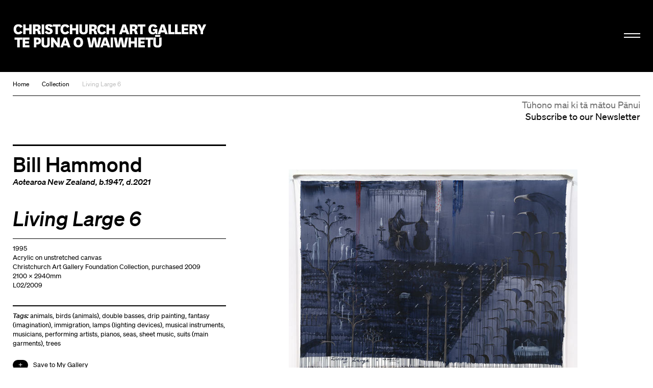

--- FILE ---
content_type: text/html; charset=utf-8
request_url: https://christchurchartgallery.org.nz/collection/l02-2009/william-d-hammond/living-large-6
body_size: 9677
content:
<!doctype html>
<head>
	

	

	

	

	<title>Living Large 6 | Christchurch Art Gallery Te Puna o Waiwhetū</title>

	
	
	  
	  
		
			<meta property="og:type" content="website">

			<meta property="og:title" content="Living Large 6">

			<meta name="description" content="
		There’s no big break. It’s just a slow game. —Bill Hammond, 2002 Bill Hammond: Playing the Drums (3 August 2019 – 19 January 2020)
	">
			<meta property="og:description" content="
		There’s no big break. It’s just a slow game. —Bill Hammond, 2002 Bill Hammond: Playing the Drums (3 August 2019 – 19 January 2020)
	">

			<meta name="keywords"
				    content="">

			<meta name="viewport" content="width=device-width, initial-scale=1.0">

			<meta property="og:url" content="https://christchurchartgallery.org.nz/collection/l02-2009/william-d-hammond/living-large-6">
			
	      <meta property="og:image" content="https://christchurchartgallery.org.nz/media/cache/1f/61/1f6111177f563c591f3bf3417ed6a167.jpg">
	      <meta property="og:image:width" content="640">
	      <meta property="og:image:height" content="464">
	    

			<meta name="twitter:card" content="summary">
	    
	    <meta name="twitter:title" content="Living Large 6">
	    <meta name="twitter:description" content="
		There’s no big break. It’s just a slow game. —Bill Hammond, 2002 Bill Hammond: Playing the Drums (3 August 2019 – 19 January 2020)
	">
			
	    	<meta name="twitter:image" content="https://christchurchartgallery.org.nz/media/cache/1f/61/1f6111177f563c591f3bf3417ed6a167.jpg">
			
		<meta name="pinterest" content="nopin" />
		

		
				<script type="text/javascript" src="/static-files/compiled/head.4d81d5c0.js"></script>
		

		
			<link href="/static-files/compiled/all.d175848b.css" rel="stylesheet" type="text/css"
						media="screen,projection,print">
		
		
			<link href="/static-files/compiled/print.756c0dc6.css" rel="stylesheet" type="text/css"
			      media="print">
		

		<noscript>
		  <link href="/static-files/c/noscript.css" rel="stylesheet"
				type="text/css" media="screen,projection">
		</noscript>
		
		
		<!-- Meta Pixel Code -->
		<script>
		!function(f,b,e,v,n,t,s)
		{if(f.fbq)return;n=f.fbq=function(){n.callMethod?
		n.callMethod.apply(n,arguments):n.queue.push(arguments)};
		if(!f._fbq)f._fbq=n;n.push=n;n.loaded=!0;n.version='2.0';
		n.queue=[];t=b.createElement(e);t.async=!0;
		t.src=v;s=b.getElementsByTagName(e)[0];
		s.parentNode.insertBefore(t,s)}(window, document,'script',
		'https://connect.facebook.net/en_US/fbevents.js');
		fbq('init', '806318484047094');
		fbq('track', 'PageView');
		</script>

		<noscript>
		<img height="1" width="1" style="display:none" 
				src="https://www.facebook.com/tr?id=806318484047094&ev=PageView&noscript=1"/>
		</noscript>
		<!-- End Meta Pixel Code -->

		<!-- Google Tag Manager -->
		<script>(function(w,d,s,l,i){w[l]=w[l]||[];w[l].push({'gtm.start':
			new Date().getTime(),event:'gtm.js'});var f=d.getElementsByTagName(s)[0],
			j=d.createElement(s),dl=l!='dataLayer'?'&l='+l:'';j.async=true;j.src=
			'https://www.googletagmanager.com/gtm.js?id='+i+dl;f.parentNode.insertBefore(j,f);
			})(window,document,'script','dataLayer','GTM-N6M4RR2');</script>
		<!-- End Google Tag Manager -->
		

		
		
	

	<link rel="apple-touch-icon" sizes="57x57" href="/static-files/icons/apple-icon-57x57.png">
<link rel="apple-touch-icon" sizes="60x60" href="/static-files/icons/apple-icon-60x60.png">
<link rel="apple-touch-icon" sizes="72x72" href="/static-files/icons/apple-icon-72x72.png">
<link rel="apple-touch-icon" sizes="76x76" href="/static-files/icons/apple-icon-76x76.png">
<link rel="apple-touch-icon" sizes="114x114" href="/static-files/icons/apple-icon-114x114.png">
<link rel="apple-touch-icon" sizes="120x120" href="/static-files/icons/apple-icon-120x120.png">
<link rel="apple-touch-icon" sizes="144x144" href="/static-files/icons/apple-icon-144x144.png">
<link rel="apple-touch-icon" sizes="152x152" href="/static-files/icons/apple-icon-152x152.png">
<link rel="apple-touch-icon" sizes="180x180" href="/static-files/icons/apple-icon-180x180.png">
<link rel="icon" type="image/png" sizes="192x192" href="/static-files/icons/android-icon-192x192.png">
<link rel="icon" type="image/png" sizes="32x32" href="/static-files/icons/favicon-32x32.png">
<link rel="icon" type="image/png" sizes="96x96" href="/static-files/icons/favicon-96x96.png">
<link rel="icon" type="image/png" sizes="16x16" href="/static-files/icons/favicon-16x16.png">
<link rel="manifest" href="/static-files/icons/manifest.json">
<meta name="msapplication-TileColor" content="#ffffff">
<meta name="msapplication-TileImage" content="/static-files/icons/ms-icon-144x144.png">
<meta name="theme-color" content="#ffffff">
</head>

<body class="no-base-background">
	
	<!-- Google Tag Manager (noscript) -->
	<noscript><iframe src="https://www.googletagmanager.com/ns.html?id=GTM-N6M4RR2"
		height="0" width="0" style="display:none;visibility:hidden"></iframe></noscript>
	<!-- End Google Tag Manager (noscript) -->
	
	<div class="background-wrap"></div><div class="header-spacer"></div><header id="header">
			<div class="header-wrap">
				<div class="header-inner-wrap">
					<div class="header-inner">
						<div class="bkg-close"></div><div class="logo-wrap">
							<div class="image-wrap">
								<a href="/" class="logo">Christchurch Art Gallery Te Puna o Waiwhetū</a>
							</div>
						</div><div class="search-wrap">
							<form action="/search">
								<input type="search" placeholder="Search" name="q">
							</form>
						</div><div class="hamburger-wrap">
    <button class="hamburger hamburger--collapse " type="button">
      <span class="hamburger-box">
        <span class="hamburger-inner"></span>
      </span>
    </button>
  </div><div class="menu-wrap">
							<div class="background-wrap"></div><div class="nav-wrap">
								<div class="primary-nav">
									<nav>
										<li>
											<a href="/exhibitions/">
												<span class="mi-span">Kā Whakaaturaka me kā Taiopeka</span>
													<br />
												<span class="en-span">Exhibitions and Events</span>
											</a>
										</li>
										<li>
											<a href="/support/">
												<span class="mi-span">Te Whai Wāhi mai</span>
													<br />
												<span class="en-span">Get Involved</span>
											</a>
										</li>
										<li>
										<a href="/collection/">
											<span class="mi-span">Kohika</span>
												<br />
											<span class="en-span">Collection</span>
										</li>
										<li>
											<a href="https://shop.christchurchartgallery.org.nz/" target="_blank">
												<span class="mi-span">Toa</span>
													<br />
												<span class="en-span">Shop</span>	
											</a>
										</li>
									</nav><div class="follow">
										<a href="https://www.facebook.com/chchartgallery/" class="face">Facebook</a>
										<a href="http://instagram.com/chchartgallery/" class="gram">Instagram</a>
										<a href="https://www.youtube.com/user/ChchArtGallery" class="tube">Youtube</a>
										<a href="https://www.xiaohongshu.com/user/profile/6667c5250000000007005624?xhsshare=CopyLink&appuid=6667c5250000000007005624&apptime=1724711059&share_id=386341e63f0c4bdda2763844923e8037" class="xiao">Xiaohongshu</a>
									</div>
								</div><div class="secondary-nav">
									<nav>
										<li>
											<a href="/visit/">
											 <span class="mi-span">Toro mai</span>
													<br />
												<span class="en-span">Visit</span>	
											</a>
										</li><li>
											<a href="/education/">
												<span class="mi-span">Mātauraka</span>
													<br />
												<span class="en-span">Education</span>	
											</a>
										</li><li>
											<a href="/venues/">
												<span class="mi-span">Te Rīhi Wāhi</span>
													<br />
												<span class="en-span">Venue Hire</span>	
											</a>
										</li><li>
											<a href="/about/">
												<span class="mi-span">Mō Mātou</span>
													<br />
												<span class="en-span">About Us</span>	
											</a>
										</li><li>
											<a href="/mygallery/">
												<span class="mi-span">Taku Wharetoi</span>
													<br />
												<span class="en-span">My Gallery</span>	
											</a>
										</li><li>
											<a href="/multimedia/">
												<span class="mi-span">Kiriata me kā Hopukaka Oro</span>
													<br />
												<span class="en-span">Film and Audio</span>	
											</a>
										</li>
									</nav>
								</div><div class="search-result-wrap">
									<div class="search-suggestions"><div class="inner"></div></div>
								</div>
							</div><div class="bullentin-menu">
    <div class="background-wrap" style="background-color: #ffffff"></div>
    <div class="bulletin-inner">
      <div class="title-wrap">
        <div class="letter-wrap">
          <a href="/bulletin/">
            <p class="b">B.</p>
          </a>
        </div><div class="intro-wrap">
          <div class="text">
            <p><strong>Bulletin</strong><br />New Zealand's leading&nbsp;<br />gallery&nbsp;magazine</p>
          </div>
        </div>
      </div><div class="link-wrap">
        <nav class="categories">
          <a href="/?section=notes">
            
            <span class="en-span">Notes</span>
          </a><a href="/bulletin/category/commentary">
              
              <span class="en-span">Commentary</span>
            </a><a href="/bulletin/category/artist-profile">
              
              <span class="en-span">Artist Profile</span>
            </a><a href="/bulletin/category/article">
              
              <span class="en-span">Article</span>
            </a><a href="/bulletin/category/directors-foreword">
              
              <span class="en-span">Director&#39;s Foreword</span>
            </a><a href="/bulletin/category/my-favourite">
              
              <span class="en-span">My Favourite</span>
            </a><a href="/bulletin/category/interview">
              
              <span class="en-span">Interview</span>
            </a></nav><div class="bulletin-list"><div class="bulletin-listing">
                <a href="/bulletin/222/directors-foreword">
                  <p>Director&#39;s Foreword<br></p>
                  <p class="category">Director&#39;s Foreword</p>
                </a>
              </div><div class="bulletin-listing">
                <a href="/bulletin/222/living-archives">
                  <p>Living Archives<br></p>
                  <p class="category">Interview</p>
                </a>
              </div><div class="bulletin-listing">
                <a href="/bulletin/222/raymond-mcintyre">
                  <p>Raymond McIntyre<br>Heave a brick at the clock, smash the ornaments, boil the piano</p>
                  <p class="category">Artist Profile</p>
                </a>
              </div><div class="bulletin-listing">
                <a href="/bulletin/222/te-mauri-o-te-puna-springs-into-life">
                  <p>Te Mauri o te Puna Springs Into Life<br></p>
                  <p class="category">Interview</p>
                </a>
              </div></div></div>
    </div>
  </div></div>
					</div>
				</div>
			</div>
		</header>
	

	<main id="content">
				<nav class="crumbs">
					<a href="/">Home</a><a href="/collection/">Collection</a><a href="/collection/l02-2009/william-d-hammond/living-large-6">Living Large 6</a></nav><div class="subscribe-base-wrap">
					<a class="subscribe" href="/signup">
						<span class="mi-span">Tūhono mai ki tā mātou Pānui</span>
							<br />
						<span class="en-span">Subscribe to our Newsletter</span>	
					</a>
				</div>
<article class="collection-item">
  <div class="text-wrap">
    <header>
      
        
        <h1><a href="/collection/?artist=558">Bill Hammond</a></h1>
        <p class="detail">
              <a href="/collection/?nationality=1" title="Aotearoa New Zealand">Aotearoa New Zealand</a>, b.1947, d.2021</p>
        
      
      <h2>Living Large 6</h2>
      
    </header><section class="details">
      
  

  <ul class="item-credit">
    
      
        <li>1995</li>
      
    
      
        <li>Acrylic on unstretched canvas</li>
      
    
      
    
      
        <li>Christchurch Art Gallery Foundation Collection, purchased 2009</li>
      
    
      
    
      
        <li>
      2100 x
      2940mm
    </li>
      
    
      
        <li>L02/2009</li>
      
    
      
    
  </ul>
    </section><section class="links">
      

      

      
        <p>
          <em>Tags:</em>
          
            <a href="/collection/?tag=3253"
               title="animals/CAG terms">animals</a>,
          
            <a href="/collection/?tag=4962"
               title="birds (animals)/Aves (class)/Archosauria (infraclass)/Diapsida (subclass)/Reptilia (class)/Vertebrata (subphylum)/Chordata (phylum)/Animalia (kingdom)/Eukaryota (domain)/living organisms (entities)/Living Organisms (Hierarchy Name)/AGENTS FACET">birds (animals)</a>,
          
            <a href="/collection/?tag=4524"
               title="double basses/violin family instruments/fiddles/lutelike chordophones: bowed/lutelike chordophones/chordophones/&lt;sound devices by acoustical characteristics&gt;/sound devices (equipment)/Sound Devices (Hierarchy Name)/Furnishings and Equipment (Hierarchy Name)/OBJECTS FACET">double basses</a>,
          
            <a href="/collection/?tag=4526"
               title="drip painting/&lt;painting techniques by application method or circumstances&gt;/painting techniques/&lt;painting and painting techniques&gt;/image-making processes and techniques/&lt;processes and techniques by specific type&gt;/&lt;processes and techniques&gt; (processes and techniques)/Processes and Techniques (Hierarchy Name)/ACTIVITIES FACET">drip painting</a>,
          
            <a href="/collection/?tag=3689"
               title="fantasy (imagination)/imagination/creativity/concepts relating to the creative process/artistic concepts/&lt;concepts in the arts&gt;/Associated Concepts/ASSOCIATED CONCEPTS FACET">fantasy (imagination)</a>,
          
            <a href="/collection/?tag=4525"
               title="immigration/migration (function)/&lt;functions by general context&gt;/functions (activities)/Functions (Facet)/ACTIVITIES FACET">immigration</a>,
          
            <a href="/collection/?tag=3370"
               title="lamps (lighting devices)/&lt;lighting devices by form&gt;/lighting devices/&lt;furnishings by form or function&gt;/furnishings (artifacts)/Furnishings (Hierarchy Name)/Furnishings and Equipment (Hierarchy Name)/OBJECTS FACET">lamps (lighting devices)</a>,
          
            <a href="/collection/?tag=3412"
               title="musical instruments/&lt;sound devices by function&gt;/sound devices (equipment)/Sound Devices (Hierarchy Name)/Furnishings and Equipment (Hierarchy Name)/OBJECTS FACET">musical instruments</a>,
          
            <a href="/collection/?tag=3410"
               title="musicians/people in the performing arts/&lt;people in the arts&gt;/&lt;people in the arts and related occupations&gt;/people in the humanities/&lt;people by occupation&gt;/people (agents)/People/AGENTS FACET">musicians</a>,
          
            <a href="/collection/?tag=3411"
               title="performing artists/people in the performing arts/&lt;people in the arts&gt;/&lt;people in the arts and related occupations&gt;/people in the humanities/&lt;people by occupation&gt;/people (agents)/People/AGENTS FACET">performing artists</a>,
          
            <a href="/collection/?tag=3722"
               title="pianos/zitherlike chordophones: struck/zitherlike chordophones/chordophones/&lt;sound devices by acoustical characteristics&gt;/sound devices (equipment)/Sound Devices (Hierarchy Name)/Furnishings and Equipment (Hierarchy Name)/OBJECTS FACET">pianos</a>,
          
            <a href="/collection/?tag=3469"
               title="seas/bodies of water (natural)/natural landscapes/landscapes (environments)/Settlements and Landscapes/Built Environment (Hierarchy Name)/OBJECTS FACET">seas</a>,
          
            <a href="/collection/?tag=3749"
               title="sheet music/&lt;document genres for music&gt;/&lt;document genres for oral or performed works&gt;/&lt;document genres by form&gt;/document genres/information forms (objects)/Information Forms (Hierarchy Name)/Visual and Verbal Communication (Hierarchy Name)/OBJECTS FACET">sheet music</a>,
          
            <a href="/collection/?tag=3588"
               title="suits (main garments)/main garments/&lt;costume by form&gt;/costume (mode of fashion)/Costume (Hierarchy Name)/Furnishings and Equipment (Hierarchy Name)/OBJECTS FACET">suits (main garments)</a>,
          
            <a href="/collection/?tag=3258"
               title="trees/woody plants/Plantae (kingdom)/Eukaryota (domain)/living organisms (entities)/Living Organisms (Hierarchy Name)/AGENTS FACET">trees</a>
          
        </p>
      

      

      

      <div class="artsets-add-button">
  <a class="add-link" href="/mygallery/global/add?ctype=collection.item&amp;ids=6885"><span>Save to My Gallery</span></a>
</div>
    </section>

    
      
    

    
    <section class="description">
      <p>There’s no big break. It’s just a slow game.
—Bill Hammond, 2002</p>
<p>Bill Hammond: Playing the Drums (3 August 2019 – 19 January 2020)</p>
      
    </section>
    

    
    <section class="exhibition-history">
      <h4>Exhibition History</h4>

      <div class="exhibition-history-container flickity-carousel"><div class="related-event-listing carousel-item">
              <div class="image-wrap">

  

	
		
	
	
	

	

	
	<div class="image" >
		<a href="/exhibitions/bill-hammond-playing-the-drums">
		<img src="/media/cache/a2/39/a2395ccc6f4f76fafb658a1a9b2f6b01.jpg" width=545 height=545
				 alt="Bill Hammond Bone Yard Open Home, Cave Painting 4, Convocation of Eagles 2008. Acrylic on canvas. Courtesy of the artist and McLeavey Gallery">
		</a>
		
	</div>

              </div>
              <a href="/exhibitions/bill-hammond-playing-the-drums">
                <div class="title-wrap">
                  <span>Bill Hammond: Playing the Drums</span>
                </div></a>
            </div><div class="related-event-listing carousel-item">
              <div class="image-wrap">

  

	
		
	
	
	

	

	
	<div class="image" >
		<a href="/exhibitions/beasts">
		<img src="/media/cache/de/1f/de1f6cfeaff71dbb801ee3de49157d6c.jpg" width=545 height=545
				 alt="Gavin Hipkins Romance: London (Tiger) 2004. C-type print. Collection of Christchurch Art Gallery Te Puna o Waiwhetū 2015">
		</a>
		
	</div>

              </div>
              <a href="/exhibitions/beasts">
                <div class="title-wrap">
                  <span>Beasts</span>
                </div></a>
            </div></div>
    </section>
    
  </div><div class="extra">
    <section class="images slider">
      <div class="gallery-listing slider-item">
        
          
        
        

  

	
		
	
	
	
		
	

	

	
	<div class="image" >
		
		<img src="/media/cache/e2/25/e225fecfc8182135fdace37f7538c93a.jpg" width=640 height=464
				 alt="Image: uploads/2025_07/l02_2009.jpg">
		
		
	</div>

      </div>
      
    </section>
    
  </div>

  <div class="bottom-text-wrap">
    
    
      <section class="old-labels">
        <a class="toggle">other labels about this work</a>
        <ul>
          
            <li><p>Pale, birdlike figures look into the distance from tall trees, like so many watchers on a ship’s mast. Behind and above the windswept waves, a Victorian gentleman-horse is seated with his whippet and double bass. Watched by an assembly of shadowy birds’ heads, he remains dignified and untroubled, appearing destined for a life of ambitious success. He seems oblivious to the impact of his presence.</p>
<p>(Beasts, 2015)</p></li>
          
        </ul>
      </section>
    

    
  </div>

  <div class="bulletin-main-wrap support-related"><div class="primary-content full-width"><h2 class="result content-title"><span>Related reading:&nbsp;Beasts, Bill Hammond</span></h2><div class="concs"><div class="grid-sizer"></div><div 
				class="result blog-entry size-quarter  is-filtered"
				data-filter-slug="blog-entry"
			><h6 class="result-type"><a href="/blog/note/2021/02/rip-bill">Notes</a></h6><a href="/blog/note/2021/02/rip-bill" class="image"
       style="padding-top: 92.34375%">
       <img src="/media/cache/d2/77/d277c60875de576fd5bb39b35c829984.jpg" alt="RIP Bill"
            width=640 height=591>
    </a><h4 class=""><a href="/blog/note/2021/02/rip-bill">RIP Bill</a></h4>
  <div class="text">
    <p>All of us at Christchurch Art Gallery Te Puna o Waiwhetū were very saddened to hear of the death of Bill Hammond over the weekend. Bill&rsquo;s contribution to the art of Aotearoa New Zealand was original and unforgettable and he occupied a special, beloved place within the arts communities of Christchurch and Lyttelton.</p>
  </div></div><div 
				class="result blog-entry size-quarter  is-filtered"
				data-filter-slug="blog-entry"
			><h6 class="result-type"><a href="/blog/note/2020/10/a-bird-in-the-hand">Notes</a></h6><a href="/blog/note/2020/10/a-bird-in-the-hand" class="image"
       style="padding-top: 52.131147540983605%">
       <img src="/media/cache/5f/a1/5fa1330aa620fc90a52fda107d011d98.jpg" alt="A Bird in the Hand"
            width=1220 height=636>
    </a><h4 class=""><a href="/blog/note/2020/10/a-bird-in-the-hand">A Bird in the Hand</a></h4>
  <div class="text">
    <p>The Christchurch Art Gallery Foundation&nbsp;is honoured to assist the Gallery in acquiring Bill Hammond's <em>Bone Yard Open Home</em> for its permanent collection. But, we need your help!</p>
  </div></div><div 
				class="result blog-entry size-quarter  is-filtered"
				data-filter-slug="blog-entry"
			><h6 class="result-type"><a href="/blog/behind-the-scenes/2015/01/zoology">Notes</a></h6><a href="/blog/behind-the-scenes/2015/01/zoology" class="image"
       style="padding-top: 75.0%">
       <img src="/media/cache/13/0d/130d83858bb0048d3b93fae35f48e870.jpg" alt="Zoology"
            width=1220 height=915>
    </a><h4 class=""><a href="/blog/behind-the-scenes/2015/01/zoology">Zoology</a></h4>
  <div class="text">
    <p>I'm pretty sure the kids at my daughters pre-school haven't seen Cai Guo-Qiang's <em>Heritage</em>, which was commissioned for his show <strong><a href="http://www.qagoma.qld.gov.au/exhibitions/past/2013/cai_guo-qiang" target="_blank">Falling Back To Earth</a></strong> at the Gallery of Modern Art in Brisbane last year.</p>
  </div></div><div 
				class="result blog-entry size-quarter  is-filtered"
				data-filter-slug="blog-entry"
			><h6 class="result-type"><a href="/blog/collection/2014/02/mouse">Notes</a></h6><a href="/blog/collection/2014/02/mouse" class="image"
       style="padding-top: 120.52730696798493%">
       <img src="/media/cache/a8/de/a8de37aa408607a50af8e35f463ceab5.jpg" alt="The Mouse-trap by Petrus van der Velden"
            width=531 height=640>
    </a><h4 class=""><a href="/blog/collection/2014/02/mouse">The Mouse-trap by Petrus van der Velden</a></h4>
  <div class="text">
    <p>This article first appeared as 'Cleverly caught' in <em>The Press</em> on 14 February 2014.</p>
  </div></div><div 
				class="result blog-entry size-quarter  is-filtered"
				data-filter-slug="blog-entry"
			><h6 class="result-type"><a href="/blog/behind-the-scenes/2013/12/jingle-jangle-bells">Notes</a></h6><a href="/blog/behind-the-scenes/2013/12/jingle-jangle-bells" class="image"
       style="padding-top: 64.9090909090909%">
       <img src="/media/cache/bc/3e/bc3e6c713951a386f66fe65c80e5a3a2.jpg" alt="Jingle, Jangle bells"
            width=1100 height=714>
    </a><h4 class=""><a href="/blog/behind-the-scenes/2013/12/jingle-jangle-bells">Jingle, Jangle bells</a></h4>
  <div class="text">
    <p>25% off Bill Hammond and all of our Gallery Publications</p>
  </div></div><div 
				class="result blog-entry size-quarter  is-filtered"
				data-filter-slug="blog-entry"
			><h6 class="result-type"><a href="/blog/behind-the-scenes/2012/03/gdeg">Notes</a></h6><a href="/blog/behind-the-scenes/2012/03/gdeg" class="image"
       style="padding-top: 72.0%">
       <img src="/media/cache/6f/86/6f869096459e7b933c16cca051f5d984.jpg" alt="Urban fauna"
            width=625 height=450>
    </a><h4 class=""><a href="/blog/behind-the-scenes/2012/03/gdeg">Urban fauna</a></h4>
  <div class="text">
    <p>My final days at <a href="http://christchurchartgallery.org.nz/exhibitions/julia-morison-take-me-to-the-other-side/" target="_self">Julia Morison's 'Meet me on the other side' at NG</a></p>
  </div></div><div 
				class="result blog-entry size-quarter  is-filtered"
				data-filter-slug="blog-entry"
			><h6 class="result-type"><a href="/blog/behind-the-scenes/2012/02/when-is-a-dog-a-mouse">Notes</a></h6><a href="/blog/behind-the-scenes/2012/02/when-is-a-dog-a-mouse" class="image"
       style="padding-top: 133.36065573770492%">
       <img src="/media/cache/3b/93/3b93581126aa3914ec17c7fea7727139.jpg" alt="When is a dog a mouse?"
            width=1220 height=1627>
    </a><h4 class=""><a href="/blog/behind-the-scenes/2012/02/when-is-a-dog-a-mouse">When is a dog a mouse?</a></h4>
  <div class="text">
    <p>Throughout the centuries man has delighted in creating representations of his canine companions.</p>
  </div></div><div 
				class="result blog-entry size-quarter  is-filtered"
				data-filter-slug="blog-entry"
			><h6 class="result-type"><a href="/blog/behind-the-scenes/2013/03/bulls">Notes</a></h6><a href="/blog/behind-the-scenes/2013/03/bulls" class="image"
       style="padding-top: 67.59868421052632%">
       <img src="/media/cache/2e/4a/2e4a217466a8f5a5f90991ed09dff19c.jpg" alt="Loads of bulls"
            width=608 height=411>
    </a><h4 class=""><a href="/blog/behind-the-scenes/2013/03/bulls">Loads of bulls</a></h4>
  <div class="text">
    <p>Looking out of the library window at the Kings Manor here in York I can see a bronze calf.</p>
  </div></div><div 
				class="result blog-entry size-quarter  is-filtered"
				data-filter-slug="blog-entry"
			><h6 class="result-type"><a href="/blog/behind-the-scenes/2013/02/de-lautour-greig-hammond">Notes</a></h6><a href="/blog/behind-the-scenes/2013/02/de-lautour-greig-hammond" class="image"
       style="padding-top: 44.29860541427399%">
       <img src="/media/cache/6a/a2/6aa2c0666bcec3219b52fdaedd65e819.jpg" alt="De Lautour / Greig / Hammond"
            width=1219 height=540>
    </a><h4 class=""><a href="/blog/behind-the-scenes/2013/02/de-lautour-greig-hammond">De Lautour / Greig / Hammond</a></h4>
  <div class="text">
    <p>An exhibition of recent work by Tony de Lautour, Jason Greig and Bill Hammond opens at our NG space on Madras street tomorrow. These artists have had limited opportunities to show their work since the&nbsp;quakes so this exhibition is well worth a visit if you have the time.</p>
<p>&nbsp;</p>
<p>Here's a taster of some of their work.</p>
  </div></div><div 
				class="result blog-entry size-quarter  is-filtered"
				data-filter-slug="blog-entry"
			><h6 class="result-type"><a href="/blog/behind-the-scenes/2012/12/cosmo">Notes</a></h6><a href="/blog/behind-the-scenes/2012/12/cosmo" class="image"
       style="padding-top: 150.81967213114754%">
       <img src="/media/cache/04/ec/04ec5b750d5c5097c37750b6cd76fad7.jpg" alt="A Well Timed Care Package"
            width=305 height=460>
    </a><h4 class=""><a href="/blog/behind-the-scenes/2012/12/cosmo">A Well Timed Care Package</a></h4>
  <div class="text">
    <p>One of the best-timed gifts my family and I have ever received arrived at our home on Mt Pleasant in May.&nbsp;</p>
  </div></div></div>
        </div>
      </div></article>
</main><footer id="footer" class="">
			<div class="footer-inner">
				<div class="subscribe-wrap">
					<a class="subscribe" href="/signup">
						<span class="mi-span">Tūhono mai ki tā mātou Pānui</span>
							<br />
						<span class="en-span">Subscribe to our Newsletter</span>
				</div>
				<div class="logo-wrap">
					<a href="/" class="logo">Christchurch Art Gallery Te Puna o Waiwhetū</a>
				</div><div class="info-wrap">
					<div class="text-wrap">
						<div class="text">
							
							<div class="en-block">
								<p>OPEN 7 DAYS 10am &ndash; 5pm, Wednesday 10am &ndash; 9pm</p>
<p>&nbsp;</p>
							</div>
						</div><div class="text">
							<div class="mi-block">
									<p>Kai te koko o Worcester Boulevard me Montreal Street, pouaka poutāpeta 2626, Ōtautahi 8140, Aotearoa</p>
								</div>
								<br />
							<div class="en-block">
								<p>Cnr Worcester Boulevard and Montreal Street, PO Box 2626, Ōtautahi Christchurch 8140, Aotearoa New Zealand (<a class="" href="tel:+64 3 9417300" target="_blank" rel="noopener noreferrer">+64)-3-9417300</a> <br /><a href="mailto:info@christchurchartgallery.org.nz">Email</a></p>
							</div>
						</div><div class="text">
							
							<div class="en-block">
								
							</div>
						</div>
					</div>
					<div class="sponsor-wrap">
						<div class="sponsor-list">
							<a class="sponsor-listing ccc" href="http://ccc.govt.nz/">&nbsp;</a>
							
							<a class="sponsor-listing verum" href="https://www.verumgroup.co.nz/">&nbsp;</a>
							
						</div>
					</div>
					<div class="copywrite-wrap">
						<div class="text">
							<div class="mi-block">
									<p>Kai raro kā ata i te manatārua, ā, kāore e āhei ana te tiki ake, te whakamahi rānei, atu i tā te Copyright Act 1994 e whakaae ana, mehemea kāore kia whakaaetia rawatia. Kai tēnei whāraki ētahi mōhiohio anō.</p>
								</div>
								<br />
							<div class="en-block">
								<p>Images are subject to copyright and, except as allowed by the Copyright Act 1994, may not be downloaded or otherwise used without express consent. See <a href="/about/reproductions">this page</a> for further information.</p>
							</div>
						</div>
					</div>
				</div>
			</div>
		</footer>

		<script type="text/javascript">
			(function (NS) {
				NS.SEARCH_URL = "/search";
				NS.TAG_DATA_URL = "/_api/tags";
				NS.HOME_URL =  "/";
				NS.GOOGLE_API_KEY = "AIzaSyCfN_5-ilyZx4ppvPl5BkV-BYR8F2IdAAA";
			})(window.cagtpow);
		</script>
		
				<script type="text/javascript" src="/static-files/compiled/all.f0844da0.js"></script>
		
		

		
  <script type="text/javascript"
          src="/cms/editor.js"></script>



		
	

	
		<script type="text/javascript">var gaJsHost = (("https:" == document.location.protocol) ? "https://ssl." : "http://www.");document.write(unescape("%3Cscript src='" + gaJsHost + "google-analytics.com/ga.js' type='text/javascript'%3E%3C/script%3E"));</script><script type="text/javascript">var pageTracker = _gat._getTracker("UA-2660651-39");pageTracker._trackPageview();</script>
		<script type="text/javascript">
		  var _gaq = _gaq || [];
		  _gaq.push(['_setAccount', 'UA-33235383-1']);
		  _gaq.push(['_trackPageview']);

		  (function() {
		    var ga = document.createElement('script'); ga.type = 'text/javascript'; ga.async = true;
		    ga.src = ('https:' == document.location.protocol ? 'https://ssl' : 'http://www') + '.google-analytics.com/ga.js';
		    var s = document.getElementsByTagName('script')[0]; s.parentNode.insertBefore(ga, s);
		  })();
		</script>
	
</body>